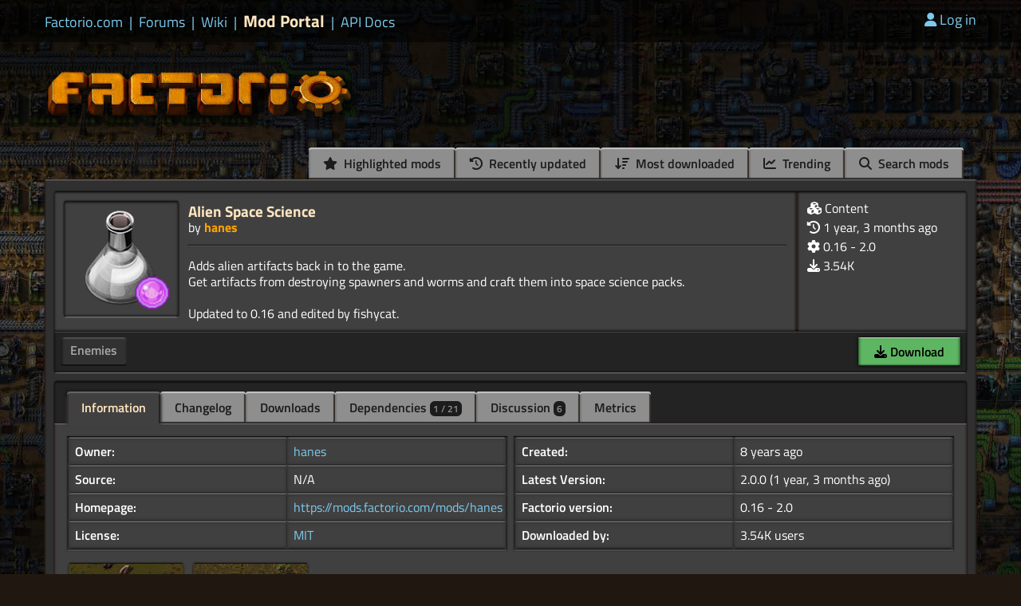

--- FILE ---
content_type: text/html; charset=utf-8
request_url: https://mods.factorio.com/mod/AlienSpaceScience
body_size: 3637
content:
<!DOCTYPE html>
<html lang="en">
    <head>
        <meta charset="utf-8">

        <link rel="icon" href="/static/favicon.ico" type="image/x-icon">
        <link href="https://factorio.com/static/css/main.css?v=830b176d" rel="stylesheet" type="text/css"/>
        
        

        <link href="https://cdn.factorio.com/assets/fonts/titillium-web.css" rel="stylesheet">
        <link href="https://cdn.factorio.com/assets/vendor/fontawesome/css/fontawesome.min.css" rel="stylesheet" crossorigin="anonymous">
        <link href="https://cdn.factorio.com/assets/vendor/fontawesome/css/solid.min.css" rel="stylesheet" crossorigin="anonymous">

        <script src="https://factorio.com/static/js/jquery-3.7.0.min.js"></script>

        <script src="https://cdnjs.cloudflare.com/ajax/libs/htmx/1.9.12/htmx.min.js" integrity="sha512-JvpjarJlOl4sW26MnEb3IdSAcGdeTeOaAlu2gUZtfFrRgnChdzELOZKl0mN6ZvI0X+xiX5UMvxjK2Rx2z/fliw==" crossorigin="anonymous" referrerpolicy="no-referrer"></script>
        <script src="https://cdnjs.cloudflare.com/ajax/libs/htmx/1.9.12/ext/head-support.min.js" integrity="sha512-ZXZrgVLRbVwG6i/w2/iT/YtrxH7yXqhMFj+KDBgRNqTPdHkKQ/hzj9enGUPienVX0Cu8OhegZ1LcULuemfWHRg==" crossorigin="anonymous" referrerpolicy="no-referrer"></script>
        <script src="https://cdnjs.cloudflare.com/ajax/libs/htmx/1.9.12/ext/preload.min.js" integrity="sha512-2lqd++ZVVmZg5LU//IabHHKQBV3qL6kPMjXvtzLfd+Fn99uOw7MmWLlVQhF2uVzH0yOuVzV3/BIC5w5QUP6uTw==" crossorigin="anonymous" referrerpolicy="no-referrer"></script>

        <meta name="viewport" content="width=device-width, initial-scale=1">

        <title>Alien Space Science - Factorio Mods</title>

        
  
  
  <meta name="twitter:image:src" content="/opengraph/mod/AlienSpaceScience.png">
  <meta name="twitter:site" content="@factoriogame">
  <meta name="twitter:card" content="summary_large_image">
  <meta name="twitter:title" content="Alien Space Science - Factorio Mods">
  <meta name="twitter:description" content="Adds alien artifacts back in to the game. ">

  <meta property="og:image" content="/opengraph/mod/AlienSpaceScience.png">
  <meta property="og:image:alt" content="Alien Space Science - Factorio Mod Portal">
  <meta property="og:image:width" content="800"><meta property="og:image:height" content="400">
  <meta property="og:site_name" content="Factorio Mod Portal">
  <meta property="og:type" content="object">
  <meta property="og:title" content="Alien Space Science">
  <meta property="og:description" content="Adds alien artifacts back in to the game. ">


        <script src="https://cdn.factorio.com/assets/js/floating-ui-core@1.0.1.js"></script>
        <script src="https://cdn.factorio.com/assets/js/floating-ui-dom@1.0.4.js"></script>

        

        
    </head>

    <body>

        
            


    <div class="top-bar">
        <div class="top-bar-inner">
            <div class="sites links flex flex-items-baseline">
                
                
                    <a href="https://factorio.com" class="">
                        Factorio.com</a>
                    
                        <span class="separator separator-blue">|</span>
                    
                
                    <a href="https://forums.factorio.com/" class="">
                        Forums</a>
                    
                        <span class="separator separator-blue">|</span>
                    
                
                    <a href="https://wiki.factorio.com/" class="">
                        Wiki</a>
                    
                        <span class="separator separator-blue">|</span>
                    
                
                    <a href="https://mods.factorio.com" class="sites-current">
                        Mod Portal</a>
                    
                        <span class="separator separator-blue">|</span>
                    
                
                    <a href="https://lua-api.factorio.com/latest/" class="">
                        API Docs</a>
                    
                
            </div>
            <div class="user-controls links">
                <!-- TODO icons -->
                <a href="/login?next=/mod/AlienSpaceScience"><i class="fas fa-user"></i>Log in</a>
            </div>
            <style>
                .top-banner {
                    margin-top: 12px;
                    font-size: larger;
                    text-decoration: underline;
                    text-decoration-color: red;
                }
                .top-banner a {
                    color: white;
                }
                .top-banner i {
                    color: #ffa200;
                }
                .top-banner-divider {
                    margin-top: 12px;
                    margin-left: 12px;
                    margin-right: 12px;
                    font-size: larger;
                }
            </style>

            <div class="top-banner">
                

            </div>
        </div>
    </div>

    <div class="header">
        <div class="header-inner">
            <a href="/" class="header-logo">
                <!-- TODO cdn -->
                <img src="https://cdn.factorio.com/assets/img/web/factorio-logo2.png">
            </a>
            
            
        </div>
    </div>


            <div class="container">
                <div class="container-inner">
                    
<div id="flashed-messages" class="small-center float-to-center">
    
</div>

                    
  
<div
  id="tabs-header"
  
>
  
  <ul class="tabs tabs-for-panel tabs-header flex-end">
      
      
      <li>
        <a href="/highlights">
          <i class="fa fa-star"></i>
          Highlighted mods
        </a>
      </li>
    
      
      
      <li>
        <a href="/browse/updated">
          <i class="fa fa-history"></i>
          Recently updated
        </a>
      </li>
    
      
      
      <li>
        <a href="/browse/downloaded">
          <i class="fa fa-sort-amount-down"></i>
          Most downloaded
        </a>
      </li>
    
      
      
      <li>
        <a href="/browse/trending">
          <i class="fa fa-chart-line"></i>
          Trending
        </a>
      </li>
    
      
      
      <li>
        <a href="/search">
          <i class="fa fa-search"></i>
          Search mods
        </a>
      </li>
    
  </ul>
</div>

  <div class="panel pt0 pb0 mb32">
    
  
  <div class="panel-inset-lighter flex-column p0">
    <div class="flex z1">
      <div class="panel-inset-lighter m0 w100p mr2">
        <div class="flex">
          <div class="mt0 mb0 mr12 fs0">
            <a href="/mod/AlienSpaceScience" class="block">
              <div class="panel-inset-lighter mod-thumbnail m0 p0">
                
                  <img src="https://assets-mod.factorio.com/assets/0b1363b9c41ab4362025d4926b2833e38b2784c3.thumb.png">
                  <div class="shadow-overlay"></div>
                
              </div>
            </a>
          </div>
          <div class="w100p">
            <h2 class="mb0">
              <a href="/mod/AlienSpaceScience">Alien Space Science</a>
              
            </h2>
            <div>
              by <a class="orange bold" href="/user/hanes">hanes</a>
            </div>
            <hr>
            <p class="pre-line ">Adds alien artifacts back in to the game. 
Get artifacts from destroying spawners and worms and craft them into space science packs. 

Updated to 0.16 and edited by fishycat.
          </div>
        </div>
      </div>
      <div class="panel-inset-lighter m0 w256 sm-none">
          
            <div class="pb8">
              <i class="fa fa-cubes"></i>
              Content
            </div>
            <div class="tooltip" role="tooltip">
                <div class="panel-tooltip-title">
                    Mod category: Content
                </div>
                <div class="panel-tooltip">
                    <p>Mods introducing new content into the game.
                </div>
            </div>
          
        <div class="mod-card-info">
          <div class="pb8" title="Last updated">
            <i class="fa fa-history"></i>
            <span title="2024-10-21T15:03:18.871000">1 year, 3 months ago</span>
          </div>
          <div class="pb8" title="Available for these Factorio versions">
            <i class="fa fa-cog"></i>
            0.16 - 2.0
          </div>
          <div class="pb8" title="Downloads, updated daily">
            <i class="fa fa-download"></i>
            <span title="3537">3.54K</span>
          </div>
          
        </div>
      </div>
    </div>
    <div class="panel-inset m0 w100 p4">
      <div class="flex flex-space-between mod-tags-download">
        <div class="flex flex-wrap mod-tags">
          
            <a class="slot-button-inline" href="/?tag=enemies">
              Enemies
            </a>
            <div class="tooltip" role="tooltip">
                <div class="panel-tooltip-title">
                    Mod tag: Enemies
                </div>
                <div class="panel-tooltip">
                    <p>Changes to enemies or entirely new enemies to deal with.
                </div>
            </div>
          
        </div>
        <div class="text-right flex flex-items-baseline flex-end mod-download-section" style="margin-top: auto;">
          <div class="mr12">
            
          </div>
          <div class="mr12">
            
          </div>
          <div class="btn mod-download-button btn-download">
            
              
                
                <a class="button-green text-center" href="/login?next=/mod/AlienSpaceScience">
                  <i class="fa fa-download"></i> Download
                </a>
              
            
          </div>
        </div>
      </div>
    </div>
  </div>

    <div class="panel-inset p0">
      
  <ul class="tabs">
    <li>
      <a href="/mod/AlienSpaceScience" class="active">
        Information
      </a>
    </li>

    
      <li>
        <a href="/mod/AlienSpaceScience/changelog" >
          Changelog
        </a>
    </li>
    

    <li>
      <a href="/mod/AlienSpaceScience/downloads" >
        Downloads
      </a>
    </li>

    <li>
      <a href="/mod/AlienSpaceScience/dependencies" >
        Dependencies
        <span class="badge">1 / 21 </span>
      </a>
    </li>

    

    <li>
      <a href="/mod/AlienSpaceScience/discussion" >
        Discussion
        <span class="badge">6</span>
        
      </a>
    </li>

    

    <li>
      <a href="/mod/AlienSpaceScience/metrics" >
        Metrics
      </a>
    </li>

  </ul>

      <div class="panel-lighter mb0">
        
          <div class="mod-page-info">
            
            <div class="flex sm-block">
              <dl class="panel-hole w50p sm-w100p">
                <dt>Owner:</dt>
                <dd>
                  <a href="/user/hanes">hanes</a>
                </dd>

                <dt>Source:</dt>
                <dd>
                  
                    N/A
                  
                </dd>

                <dt>Homepage:</dt>
                <dd>
                  
                    <a href="https://mods.factorio.com/mods/hanes">
                      https://mods.factorio.com/mods/hanes
                    </a>
                  
                </dd>

                <dt>License:</dt>
                <dd>
                  <a href="https://opensource.org/licenses/MIT">
                    MIT
                  </a>
                </dd>
              </dl>
              <dl class="panel-hole w50p sm-w100p">
                <dt>Created:</dt>
                <dd title="2017-12-18T16:29:15.729000">
                  8 years ago
                </dd>

                <dt>Latest Version:</dt>
                <dd>
                  
                    2.0.0 <span title="2024-10-21T15:03:18.870000">(1 year, 3 months ago)</span>
                  
                </dd>

                <dt>Factorio version:</dt>
                <dd>0.16 - 2.0</dd>

                <dt title="Updated daily / Only counted once per user">Downloaded by:</dt>
                <dd title="3537">3.54K users</dd>
                
              </dl>
            </div>
            
            
              <div class="gallery gallery-detail">
                <div class="gallery-thumbnails">
                  
                    <div class="panel-inset-lighter gallery-thumbnail p0">
                      <img src="https://assets-mod.factorio.com/assets/734ba6aa3510e395ef72a64bd0685b5efd471f3a.thumb.png" data-filename="734ba6aa3510e395ef72a64bd0685b5efd471f3a">
                    </div>
                  
                    <div class="panel-inset-lighter gallery-thumbnail p0">
                      <img src="https://assets-mod.factorio.com/assets/15f18d0ad02b092e19413f463cdc536ea5b7258e.thumb.png" data-filename="15f18d0ad02b092e19413f463cdc536ea5b7258e">
                    </div>
                  
                </div>
              </div>
              <div class="gallery-pictures ml4 mr4 text-center" style="display: none; margin-right: 4px;">
                <div class="gallery-picture panel-inset-lighter p0 position-relative inline-block margin-auto">
                  <a>
                    <img>
                    <div class="shadow-overlay"></div>
                  </a>
                </div>
              </div>
            
            <article class="panel-hole-combined">
              <p>Get back alien-artifacts to the game and craft them into space science packs.<br>
Unlock the recipe by researching "Space-science-pack".</p>
<p>Probabilities for loot are: </p>
<p>Biter- and spitter-spawner 70% <br>
                                        Small-worm-turret 60%<br>
                                        Medium-worm-turret 70%<br>
                                        Big-worm-turret 80%</p>
<p>Original mod you can find here: <a href="https://mods.factorio.com/mods/engin33rguy/alien-space-science">https://mods.factorio.com/mods/engin33rguy/alien-space-science</a></p>
<p>I just updated this mod to 0.16 and added worms to give some artifacts, too. <br>
The values got nerfed a little.</p>
<hr>
<p>Useful mod for collecting all the loots: <a href="https://mods.factorio.com/mods/hanes/LootChestPlus">https://mods.factorio.com/mods/hanes/LootChestPlus</a></p>
<hr>
            </article>
          </div>
        
      </div>
    </div>
  </div>

                </div>
            </div>

            
<div class="footer">
    <div class="footer-inner panel">

        <div class="footer-links flex flex-wrap flex-center panel-inset m0">
            <a href="https://factorio.com/terms-of-service">Terms of Service</a><span class="separator">|</span><a href="https://factorio.com/privacy-policy">Privacy</a><span class="separator">|</span><a href="https://factorio.com/imprint">Imprint</a><span class="separator">|</span><a href="https://factorio.com/press-kit">Presskit</a><span class="separator">|</span><a href="https://factorio.com/support/contact">Contact</a><span class="separator">|</span><a href="https://factorio.com/faq">FAQ</a><span class="separator">|</span><a href="https://factorio.com/jobs">Jobs</a>
        </div>
        <div class="footer-rocket panel-inset m0 p0">
            <div id="rocket" class="rocket"></div>
            <div class="shadow-overlay"></div>
            <div class="shadow-overlay-bottom"></div>
        </div>
        <div class="footer-copyright panel-inset m0">
            Copyright © 2015 - 2026 Wube Software - all rights reserved.
        </div>
    </div>
</div>
            
                <script src="/static/js/factorio_mod_portal.js?v=830b176d"></script>
                <script>
                  var messages = [
                  ];
                  Factorio.main({
                      // old url for compatibility with cached JS
                      contentServerUrl: 'https://assets-mod.factorio.com',
                      assetCDNUrl: 'https://assets-mod.factorio.com',
                      messages: messages
                  });
                </script>
                
                
            
        
        <script src="https://factorio.com/static/js/factorio.js?v=830b176d" type="module"></script>
    </body>
</html>

--- FILE ---
content_type: application/javascript; charset=utf-8
request_url: https://cdnjs.cloudflare.com/ajax/libs/htmx/1.9.12/ext/preload.min.js
body_size: 199
content:
htmx.defineExtension("preload",{onEvent:function(t,e){var n,a,r;"htmx:afterProcessNode"===t&&(n=function(t,e){if(null!=t)return t.getAttribute(e)||t.getAttribute("data-"+e)||n(t.parentElement,e)},a=function(r){function a(t){r.preloadAlways||(r.preloadState="DONE"),"true"==n(r,"preload-images")&&(document.createElement("div").innerHTML=t)}return function(){var t,e;"READY"===r.preloadState&&((t=r.getAttribute("hx-get")||r.getAttribute("data-hx-get"))?htmx.ajax("GET",t,{source:r,handler:function(t,e){a(e.xhr.responseText)}}):r.getAttribute("href")&&((e=new XMLHttpRequest).open("GET",r.getAttribute("href")),e.onload=function(){a(e.responseText)},e.send()))}},r=function(e){if(e.getAttribute("href")+e.getAttribute("hx-get")+e.getAttribute("data-hx-get")!=""&&void 0===e.preloadState){var r=n(e,"preload")||"mousedown",t=-1!==r.indexOf("always");switch(t&&(r=r.replace("always","").trim()),e.addEventListener(r,function(t){"PAUSE"===e.preloadState&&(e.preloadState="READY","mouseover"===r?window.setTimeout(a(e),100):a(e)())}),r){case"mouseover":e.addEventListener("touchstart",a(e)),e.addEventListener("mouseout",function(t){t.target===e&&"READY"===e.preloadState&&(e.preloadState="PAUSE")});break;case"mousedown":e.addEventListener("touchstart",a(e))}e.preloadState="PAUSE",e.preloadAlways=t,htmx.trigger(e,"preload:init")}},e.target.querySelectorAll("[preload]").forEach(function(t){r(t),t.querySelectorAll("a,[hx-get],[data-hx-get]").forEach(r)}))}});